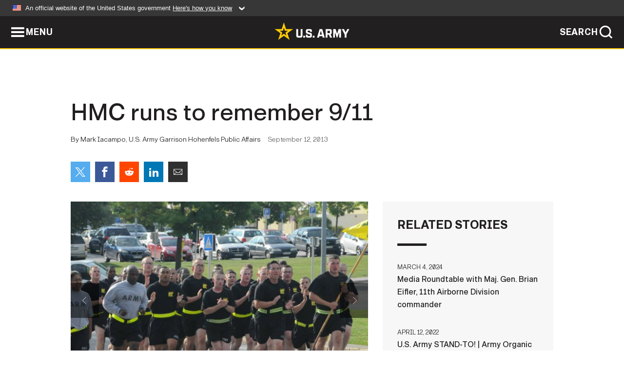

--- FILE ---
content_type: text/html; charset=UTF-8
request_url: https://www.army.mil/article/111169/hmc_runs_to_remember_911
body_size: 3436
content:
<!DOCTYPE html>
<html lang="en">
<head>
    <meta charset="UTF-8">
    <meta content='width=device-width, initial-scale=1.0' name='viewport' />
    <meta name="apple-itunes-app" content="app-id=342689843">
    <meta property="og:title" content="HMC runs to remember 9/11" />
<meta property="og:type" content="article" />
<meta property="og:description" content="Hohenfels community shows its strength and solidarity with a 5K remembrance run." />
<meta property="og:site_name" content="www.army.mil" />
<meta property="og:image" content="https://api.army.mil/e2/c/images/2013/09/12/311842/max1200.jpg" />
<meta property="og:headline" content="HMC runs to remember 9/11" />
<meta property="twitter:card" content="summary_large_image" />
<meta property="twitter:site" content="@USArmy" />
<meta property="twitter:title" content="HMC runs to remember 9/11" />
<meta property="twitter:description" content="Hohenfels community shows its strength and solidarity with a 5K remembrance run." />
<meta property="twitter:image" content="https://api.army.mil/e2/c/images/2013/09/12/311842/max1200.jpg" />
<meta property="og:url" content="https://www.army.mil/article/111169/hmc_runs_to_remember_911" />

    <title>HMC runs to remember 9/11 &#124; Article &#124; The United States Army</title>
    <meta name="description" content="Hohenfels community shows its strength and solidarity with a 5K remembrance run.">
    <meta property="article:published_time" content="2013-09-12T08:05:48-05:00" />
    <meta property="article:modified_time" content="2013-09-12T12:05:48-05:00" />
    <link rel="canonical" href="https://www.army.mil/article/111169/hmc_runs_to_remember_911">
    <link rel="amphtml" href="https://www.army.mil/article-amp/111169/hmc_runs_to_remember_911"/>
    <link rel="stylesheet" href="/e2/global/rv7/topnav/navbar.css">
    <link rel="stylesheet" href="/e2/global/rv7/footer/footer.css">
    <link rel="stylesheet" href="/css/article.css?id=05631edaec0f9b6cde4e0b0469a45dbb">
    <link rel="apple-touch-icon" href="/e2/images/rv7/army_star_icon_60.png">
    <link rel="apple-touch-icon" sizes="76x76" href="/e2/images/rv7/army_star_icon_76.png">
    <link rel="apple-touch-icon" sizes="120x120" href="/e2/images/rv7/army_star_icon_120.png">
    <link rel="apple-touch-icon" sizes="152x152" href="/e2/images/rv7/army_star_icon_152.png">
</head>
<body class="army-font">
    <!--[if lt IE 9]>
<div class="oldie-warning">
    <p class="warning">!</p>
      <p>Your version of Internet Explorer is out of date. It has known security flaws and can cause issues displaying content on this page, and other websites.</p>
      <p><a href="/upgrade" title="Learn how to update your browser">Learn how to update your browser</a></p>
</div>
<![endif]-->    <div class='article-container wrapper'>
        <div class="container">
            <div class="inner-container" role="main">
                <div id="article-top" class="row">
                    <div class="span12">
                        <h1>HMC runs to remember 9/11</h1>
                        <p class="small">By Mark Iacampo, U.S. Army Garrison Hohenfels Public Affairs<span>September 12, 2013</span></p>
                        <section class="alt-social-bar">
  <ul>
        <li class="social-button-sm twitter-button">
            <a rel="noopener noreferrer" target="_blank" href="https://twitter.com/share?url=https%3A%2F%2Fwww.army.mil%2Farticle%2F111169%2Fhmc_runs_to_remember_911&amp;text=HMC%20runs%20to%20remember%209%2F11"><span role="img">Share on Twitter</span></a>
        </li>
        <li class="social-button-sm facebook-button">
            <a rel="noopener noreferrer" target="_blank" href="https://www.facebook.com/sharer/sharer.php?u=https%3A%2F%2Fwww.army.mil%2Farticle%2F111169%2Fhmc_runs_to_remember_911"><span role="img">Share on Facebook</span></a>
        </li>
        <li class="social-button-sm reddit-button">
            <a rel="noopener noreferrer" target="_blank" href="https://www.reddit.com/submit?url=https%3A%2F%2Fwww.army.mil%2Farticle%2F111169%2Fhmc_runs_to_remember_911"><span role="img">Share on Reddit</span></a>
        </li>
        <li class="social-button-sm linkedin-button">
            <a rel="noopener noreferrer" target="_blank" href="https://www.linkedin.com/cws/share?url=https%3A%2F%2Fwww.army.mil%2Farticle%2F111169%2Fhmc_runs_to_remember_911"><span role="img">Share on LinkedIn</span></a>
        </li>
        <li class="social-button-sm email-button">
            <a rel="noopener noreferrer" target="_blank" href="mailto:?Subject=HMC%20runs%20to%20remember%209%2F11&amp;body=https%3A%2F%2Fwww.army.mil%2Farticle%2F111169%2Fhmc_runs_to_remember_911"><span role="img">Share via Email</span></a>
        </li>
        </ul>
    </section>                    </div>
                </div>
                <div class="two-column-body">
                    <div class="left-column">
                        
                        <div class="article-body rich-text-element bodytext">
                            <div class="ql-editor">
                                <div class="editor-image photo-slideshow">
                      <figure class="photo cur-photo">
          <span class="centered-image">
            <span class="img-container">
              <a class="rich-text-img-link" href="https://api.army.mil/e2/c/images/2013/09/12/311842/original.jpg" target="_blank" rel="noopener">
                <img alt="Cadences"
                data-full-desc="" src="https://api.army.mil/e2/c/images/2013/09/12/311842/size0-full.jpg" />
              </a>
                              <span class="ss-move ss-prev">
                  <span class="ss-move-button"></span>
                </span>
                <span class="ss-move ss-next">
                  <span class="ss-move-button"></span>
                </span>
                          </span>
          </span>
          <figcaption>
                          <span class="image-count">1 / 4</span>
              <span class="image-caption-button">
                <span class="caption-button-text caption-button-hide">Show Caption +</span>
                <span class="caption-button-text caption-button-show">Hide Caption –</span>
              </span>
                        <span class="image-caption">
              <span class="caption-text">
                
                <span class="caption-author"> (Photo Credit: U.S. Army)</span>
              </span>
              <a href="https://api.army.mil/e2/c/images/2013/09/12/311842/original.jpg" title="View original" target="_blank" rel="noopener">VIEW ORIGINAL</a>
            </span>
          </figcaption>
        </figure>
                      <figure class="photo">
          <span class="centered-image">
            <span class="img-container">
              <a class="rich-text-img-link" href="https://api.army.mil/e2/c/images/2013/09/12/311843/original.jpg" target="_blank" rel="noopener">
                <img alt="Speed Racer"
                data-full-desc="" src="https://api.army.mil/e2/c/images/2013/09/12/311843/size0-full.jpg" />
              </a>
                              <span class="ss-move ss-prev">
                  <span class="ss-move-button"></span>
                </span>
                <span class="ss-move ss-next">
                  <span class="ss-move-button"></span>
                </span>
                          </span>
          </span>
          <figcaption>
                          <span class="image-count">2 / 4</span>
              <span class="image-caption-button">
                <span class="caption-button-text caption-button-hide">Show Caption +</span>
                <span class="caption-button-text caption-button-show">Hide Caption –</span>
              </span>
                        <span class="image-caption">
              <span class="caption-text">
                
                <span class="caption-author"> (Photo Credit: U.S. Army)</span>
              </span>
              <a href="https://api.army.mil/e2/c/images/2013/09/12/311843/original.jpg" title="View original" target="_blank" rel="noopener">VIEW ORIGINAL</a>
            </span>
          </figcaption>
        </figure>
                      <figure class="photo">
          <span class="centered-image">
            <span class="img-container">
              <a class="rich-text-img-link" href="https://api.army.mil/e2/c/images/2013/09/12/311844/original.jpg" target="_blank" rel="noopener">
                <img alt="Running to Remember"
                data-full-desc="" src="https://api.army.mil/e2/c/images/2013/09/12/311844/size0-full.jpg" />
              </a>
                              <span class="ss-move ss-prev">
                  <span class="ss-move-button"></span>
                </span>
                <span class="ss-move ss-next">
                  <span class="ss-move-button"></span>
                </span>
                          </span>
          </span>
          <figcaption>
                          <span class="image-count">3 / 4</span>
              <span class="image-caption-button">
                <span class="caption-button-text caption-button-hide">Show Caption +</span>
                <span class="caption-button-text caption-button-show">Hide Caption –</span>
              </span>
                        <span class="image-caption">
              <span class="caption-text">
                
                <span class="caption-author"> (Photo Credit: U.S. Army)</span>
              </span>
              <a href="https://api.army.mil/e2/c/images/2013/09/12/311844/original.jpg" title="View original" target="_blank" rel="noopener">VIEW ORIGINAL</a>
            </span>
          </figcaption>
        </figure>
                      <figure class="photo">
          <span class="centered-image">
            <span class="img-container">
              <a class="rich-text-img-link" href="https://api.army.mil/e2/c/images/2013/09/12/311845/original.jpg" target="_blank" rel="noopener">
                <img alt="Out in force"
                data-full-desc="" src="https://api.army.mil/e2/c/images/2013/09/12/311845/size0-full.jpg" />
              </a>
                              <span class="ss-move ss-prev">
                  <span class="ss-move-button"></span>
                </span>
                <span class="ss-move ss-next">
                  <span class="ss-move-button"></span>
                </span>
                          </span>
          </span>
          <figcaption>
                          <span class="image-count">4 / 4</span>
              <span class="image-caption-button">
                <span class="caption-button-text caption-button-hide">Show Caption +</span>
                <span class="caption-button-text caption-button-show">Hide Caption –</span>
              </span>
                        <span class="image-caption">
              <span class="caption-text">
                
                <span class="caption-author"> (Photo Credit: U.S. Army)</span>
              </span>
              <a href="https://api.army.mil/e2/c/images/2013/09/12/311845/original.jpg" title="View original" target="_blank" rel="noopener">VIEW ORIGINAL</a>
            </span>
          </figcaption>
        </figure>
          </div>
  

    
    
          <p>HOHENFELS, Germany -- Twelve years after the terrorist attacks of Sept. 11, 2001, Americans across the globe spent a day of remembrance, honoring those who have sacrificed so much that day and in the years since that tragic event. </p>
    
    
    
  
  

    
    
          <p>The Hohenfels Military Community paid tribute with a five kilometer "Remembrance Run," embodying President Barack Obama's words: "There's no better way to honor the best in those that died than by discovering the best in ourselves."</p>
    
    
    
  
  

    
    
          <p>"The Hohenfels Community has been affected directly and remains directly affected today by the events of that day," said Lt. Col. John J. Strange Jr., U.S. Army Garrison Hohenfels commander. </p>
    
    
    
  
  

    
    
          <p>Strange reminded participants of the 16 Hohenfels Soldiers who made the ultimate sacrifice in the Global War on Terrorism, as well as the 27 community members currently deployed and the families left behind.</p>
    
    
    
  
  

    
    
          <p>"Today's event is called a 'Run to Remember.' Everyone here has someone or something to remember -- people, friends or family who have been lost, personal sacrifices you've observed or suffered, or the way our world has changed," he said.</p>
    
    
    
  
  

    
    
          <p>"Remembering is a part not only of grieving, but of also resolving to become stronger every day," Strange added.</p>
    
    
    
  
  

    
    
          <p>Hundreds of community members took part in the event including Soldiers, civilians, spouses, children, and even pets. </p>
    
    
    
  
  

    
    
          <p>"I just think it's important that we pay tribute to those that have fallen," said 1st Sgt. Luis Perez, Headquarters and Headquarters Company, Joint Multinational Training Center. "That wasn't the first terrorist attack … but it's changed the lives of a lot of people."</p>
    
    
    
  
  

    
    
          <p>Delta Company of the 1st Battalion, 4th Infantry Regiment, ran the race in formation, carrying their unit flag and calling cadences.</p>
    
    
    
  
  

    
    
          <p>"We don't get a lot of time to do things like this as a company because of our work schedules," said 1st Sgt. Victor Haven, Delta Co., 1-4th Inf. Regt. "So an event like this, especially for the 9-11 remembrance day, it means a lot."</p>
    
    
    
  
  

                              </div>
                        </div> <!-- end article-body -->

                    </div>
                                        <div class="right-column">
                        <div class="top-stories">
                            <h4>RELATED STORIES</h4>
                            <ul>
                                                            <li>
                                    <a href="https://www.army.mil/article/274226/media_roundtable_with_maj_gen_brian_eifler_11th_airborne_division_commander" title="Media Roundtable with Maj. Gen. Brian Eifler, 11th Airborne Division commander"><span>March 4, 2024</span><span>Media Roundtable with Maj. Gen. Brian Eifler, 11th Airborne Division commander</span></a>
                                </li>
                                                            <li>
                                    <a href="https://www.army.mil/standto/archive/2022/04/12" title="U.S. Army STAND-TO! | Army Organic Industrial Base Modernization Implementation Plan"><span>April 12, 2022</span><span>U.S. Army STAND-TO! | Army Organic Industrial Base Modernization Implementation Plan</span></a>
                                </li>
                                                            <li>
                                    <a href="https://www.army.mil/article/241215/arlington_national_cemetery_announces_wreaths_across_america_event_update" title="Arlington National Cemetery announces Wreaths Across America event update"><span>November 25, 2020</span><span>Arlington National Cemetery announces Wreaths Across America event update</span></a>
                                </li>
                                                        </ul>
                        </div>
                    </div>
                                    </div>
            </div>
        </div>
    </div> <!-- end .article-container -->
        
    <div id="lightbox" class="hidden">
  <div class="container click-close">
    <a class="thumbnail hidden" id="thumbnail"><span class="thumbnail-button"></span></a>
    <a class="single-view hidden" id="single-view"><span class="single-view-button"></span></a>
    <span class="image-index hidden" id="image-index"></span>
    <a class="download hidden" id="download" target="_blank"><span class="download-button"></span></a>
    <a class="share hidden" id="share"><span class="share-button"></span></a>
    <div class="share-box opacity-zero" id="share-box">
      <ul>
        <li class="social-button facebook-button">
          <a id="fb-social" href="" target="_blank" rel="noopener">
            <span></span>
          </a>
        </li>
        <li class="social-button twitter-button">
          <a id="twitter-social" href="" target="_blank" rel="noopener">
            <span></span>
          </a>
        </li>
        <li class="social-button pinterest-button">
          <a id="pint-social" href="" target="_blank" rel="noopener">
            <span></span>
          </a>
        </li>
      </ul>
    </div>
    <a class="close click-close" href="javascript:void(0);"><span class="click-close"></span></a>
    <div class="inner-container">
      <div class="navigation">
        <a class="lb-button" id="next-button" href="javascript:void(0);" title="Next image"><span></span></a>
        <a class="lb-button" id="prev-button" href="javascript:void(0);" title="Previous image"><span></span></a>
      </div>
      <div id="video-elem" class="video-elem click-close hidden"></div>
      <div class="lb-img click-close" id="lb-img">
        <div id="img-wrap" class="img-wrap">
          <img id="prev-elem" class="prev-elem" src="" alt="Previous image in slideshow" />
          <img id="current-elem" class="current-elem" src="" alt="Active image in slideshow" />
          <img id="next-elem" class="next-elem" src="" alt="Next image in slideshow" />
        </div>
        <div id="lightbox-caption" class="caption"></div>
      </div>
      <div class="thumbnail-view hidden" id="thumbnail-view">
        <ul>
                                    <li>
                <a href="javascript:void(0);">
                  <span class="image">
                    <img alt="" src="" data-src="https://api.army.mil/e2/c/images/2013/09/12/311842/original.jpg" data-title="Cadences" data-author=""
                    data-full-desc="">
                    <p class="img-title">Cadences</p>
                  </span>
                </a>
              </li>
                          <li>
                <a href="javascript:void(0);">
                  <span class="image">
                    <img alt="" src="" data-src="https://api.army.mil/e2/c/images/2013/09/12/311843/original.jpg" data-title="Speed Racer" data-author=""
                    data-full-desc="">
                    <p class="img-title">Speed Racer</p>
                  </span>
                </a>
              </li>
                          <li>
                <a href="javascript:void(0);">
                  <span class="image">
                    <img alt="" src="" data-src="https://api.army.mil/e2/c/images/2013/09/12/311844/original.jpg" data-title="Running to Remember" data-author=""
                    data-full-desc="">
                    <p class="img-title">Running to Remember</p>
                  </span>
                </a>
              </li>
                          <li>
                <a href="javascript:void(0);">
                  <span class="image">
                    <img alt="" src="" data-src="https://api.army.mil/e2/c/images/2013/09/12/311845/original.jpg" data-title="Out in force" data-author=""
                    data-full-desc="">
                    <p class="img-title">Out in force</p>
                  </span>
                </a>
              </li>
                              </ul>
      </div>
      <div class="image-loading"></div>
    </div>
  </div>
</div>    <div id="loading" class="loading">
  <div id="loading-bar" class="loading-bar"></div>
</div>    <script
    type="text/javascript"
    src="https://www.army.mil/e2/js/rv7/main/army_mil_searchgov_sayt_loader.js"
    integrity="sha384-d0OhafLmLE7BWLyFtyJDjz21pszH7X++shSDoUY7YEcdE9IKvdTGrImLzJJQv27l"
    crossorigin="anonymous"
></script>
<!-- to include extra GA codes, use format: -->
<!-- <div id="ga-analytic-codes" data-codes="G-xxx, G-xxx"></div> -->
<script async src="https://www.googletagmanager.com/gtag/js?id=G-YQMQPQYJ4J"></script>
<script
    type="text/javascript"
    src="https://www.army.mil/e2/js/rv7/main/google_analytics4.js"
    integrity="sha384-edaw17livoqdnSsOB+0OpunEQR1CkU1VOJNP9Z8sm3sYEVmfUfafIB3/fUZ7hift"
    crossorigin="anonymous"
></script>
    <section id="social-bar-id" class="social-bar">
    <h2 class="hidden">Social Sharing</h2>
    <ul>
        <li class="social-button no-hover twitter-button">
            <a rel="noopener noreferrer" target="_blank" href="https://twitter.com/share?url=https%3A%2F%2Fwww.army.mil%2Farticle%2F111169%2Fhmc_runs_to_remember_911&amp;text=HMC%20runs%20to%20remember%209%2F11"><span>Share on Twitter</span></a>
        </li>
        <li class="social-button no-hover facebook-button">
            <a rel="noopener noreferrer" target="_blank" href="https://www.facebook.com/sharer/sharer.php?u=https%3A%2F%2Fwww.army.mil%2Farticle%2F111169%2Fhmc_runs_to_remember_911"><span>Share on Facebook</span></a>
        </li>
        <li class="social-button no-hover reddit-button">
            <a rel="noopener noreferrer" target="_blank" href="https://www.reddit.com/submit?url=https%3A%2F%2Fwww.army.mil%2Farticle%2F111169%2Fhmc_runs_to_remember_911"><span>Share on Reddit</span></a>
        </li>
        <li class="social-button no-hover linkedin-button">
            <a rel="noopener noreferrer" target="_blank" href="https://www.linkedin.com/cws/share?url=https%3A%2F%2Fwww.army.mil%2Farticle%2F111169%2Fhmc_runs_to_remember_911"><span>Share on LinkedIn</span></a>
        </li>
        <li class="social-button no-hover email-button">
            <a rel="noopener noreferrer" target="_blank" href="mailto:?Subject=HMC%20runs%20to%20remember%209%2F11&amp;body=https%3A%2F%2Fwww.army.mil%2Farticle%2F111169%2Fhmc_runs_to_remember_911"><span>Share via Email</span></a>
        </li>
    </ul>
</section>    <script src="/e2/global/rv7/topnav/navbar.js" async></script>
    <script src="/e2/global/rv7/footer/footer.js" async></script>
    <script src="/js/article.js?id=6292c25ed28f08086b3501466b73e53f" async></script>
</body>
</html>
